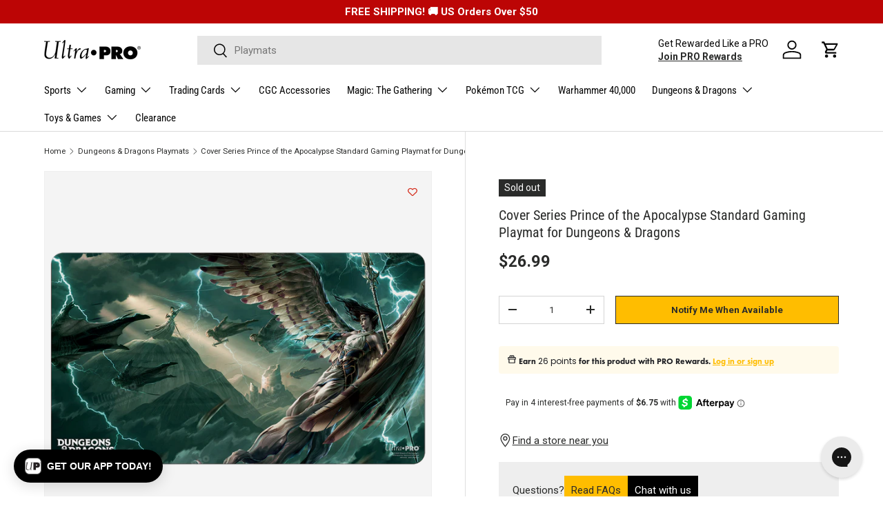

--- FILE ---
content_type: text/html; charset=utf-8
request_url: https://ultrapro.com/apps/reviews/products?url=https:/ultrapro.com/collections/dungeons-dragons-playmats/products/cover-series-prince-of-the-apocalypse-standard-gaming-playmat-for-dungeons-dragons
body_size: 1293
content:
 [ { "@context": "http://schema.org",  "@type": "Product",  "@id": "https://ultrapro.com/products/cover-series-prince-of-the-apocalypse-standard-gaming-playmat-for-dungeons-dragons#product_sp_schemaplus", "mainEntityOfPage": { "@type": "WebPage", "@id": "https://ultrapro.com/products/cover-series-prince-of-the-apocalypse-standard-gaming-playmat-for-dungeons-dragons#webpage_sp_schemaplus", "sdDatePublished": "2026-01-26T02:48-0800", "sdPublisher": { "@context": "http://schema.org", "@type": "Organization", "@id": "https://schemaplus.io", "name": "SchemaPlus App" } }, "additionalProperty": [    { "@type": "PropertyValue", "name" : "Tags", "value": [  "AppClearanceSale",  "BF25OFFPM",  "BFJ30",  "Category_Gaming",  "Color_Blue",  "Color_Green",  "CS55",  "ddbogo",  "earthday",  "labordaysale",  "License_Dungeons \u0026 Dragons",  "mps",  "PFD",  "PM18",  "PM20",  "PM25",  "Release_Cover Series",  "spacesale",  "Type_Playmat",  "UPSAVE20"  ] }   ,{"@type": "PropertyValue", "name" : "Title", "value": [  "Default Title"  ] }   ],     "brand": { "@type": "Brand", "name": "Ultra PRO",  "url": "https://ultrapro.com/collections/vendors?q=Ultra%20PRO"  },  "category":"Playmat", "color": "", "depth":"", "height":"", "itemCondition":"http://schema.org/NewCondition", "logo":"", "manufacturer":"", "material": "", "model":"",  "offers": { "@type": "Offer", "@id": "4833187823694",   "availability": "http://schema.org/OutOfStock",    "inventoryLevel": { "@type": "QuantitativeValue", "value": "0" },    "price" : 26.99, "priceSpecification": [ { "@type": "UnitPriceSpecification", "price": 26.99, "priceCurrency": "USD" }  ],      "priceCurrency": "USD", "description": "USD-2699-$26.99-$26.99 USD-26.99", "priceValidUntil": "2030-12-21",    "shippingDetails": [  { "@type": "OfferShippingDetails", "shippingRate": { "@type": "MonetaryAmount",    "currency": "USD" }, "shippingDestination": { "@type": "DefinedRegion", "addressCountry": [  ] }, "deliveryTime": { "@type": "ShippingDeliveryTime", "handlingTime": { "@type": "QuantitativeValue", "minValue": "1", "maxValue": "3", "unitCode": "DAY" }, "transitTime": { "@type": "QuantitativeValue", "minValue": "1", "maxValue": "5", "unitCode": "DAY" } }  ,"freeShippingThreshold" : { "@type": "MonetaryAmount", "minValue": 50, "currency": "USD" }  }  ],   "hasMerchantReturnPolicy": [  { "@type": "MerchantReturnPolicy", "name": "Default", "applicableCountry": [  "US"  ], "returnPolicyCategory": "https://schema.org/MerchantReturnFiniteReturnWindow"  ,"merchantReturnDays": 30, "returnMethod": "https://schema.org/ReturnByMail", "returnFees": "", "refundType": ""   }  ],  "seller": { "@type": "Organization", "name": "Ultra PRO International", "@id": "https://ultrapro.com#organization_sp_schemaplus" } },     "productID":"4833187823694",  "productionDate":"", "purchaseDate":"", "releaseDate":"",  "review": "",   "sku": "18507",   "gtin12": "074427185077", "mpn": "",  "weight": { "@type": "QuantitativeValue", "unitCode": "LBR", "value": "0.6" }, "width":"",    "description": "Up your game at your next game night with these official Dungeons \u0026amp; Dragons playmats showcasing highly detailed and vibrant cover artwork from a popular role-playing game. Made with a premium fabric top to prevent damage to cards, miniatures, and dice during gameplay for tabletop gamers. With dimensions of approximately 24\" X 13-1\/2\", this playmat is also the perfect decorative oversized mouse pad for computer and laptop workstations. Non-slip rubber backing lets the playmat lay flat and prevents it from shifting during use.\n\nOfficial Playmat for Dungeons \u0026amp; Dragons\nFeatures the Extended Cover Art from this book\nPart of an art series of all D\u0026amp;D Covers\nCan be used for gaming or as an oversized mouse pad\nNew Cover playmats to be added with the release of each new sourcebook\n\n  \nShop the entire  D\u0026amp;D Cover Series Collection  here",  "image": [      "https:\/\/ultrapro.com\/cdn\/shop\/products\/18507_AW14167_MAT_D_D_COVER_APOCALYPSE_d7b29696-d1b3-4aa8-8893-135168c13a6c.png?v=1762441381\u0026width=600"      ], "name": "Cover Series Prince of the Apocalypse Standard Gaming Playmat for Dungeons \u0026 Dragons", "url": "https://ultrapro.com/products/cover-series-prince-of-the-apocalypse-standard-gaming-playmat-for-dungeons-dragons" }      ,{ "@context": "http://schema.org", "@type": "BreadcrumbList", "name": "Ultra PRO International Breadcrumbs Schema by SchemaPlus", "itemListElement": [  { "@type": "ListItem", "position": 1, "item": { "@id": "https://ultrapro.com/collections", "name": "Products" } }, { "@type": "ListItem", "position": 2, "item": { "@id": "https://ultrapro.com/collections/clearance-sale", "name": "Clearance Sale" } },  { "@type": "ListItem", "position": 3, "item": { "@id": "https://ultrapro.com/products/cover-series-prince-of-the-apocalypse-standard-gaming-playmat-for-dungeons-dragons#breadcrumb_sp_schemaplus", "name": "Cover Series Prince of the Apocalypse Standard Gaming Playmat for Dungeons \u0026 Dragons" } } ] }  ]

--- FILE ---
content_type: text/javascript; charset=utf-8
request_url: https://ultrapro.com/collections/dungeons-dragons-playmats/products/cover-series-prince-of-the-apocalypse-standard-gaming-playmat-for-dungeons-dragons.js
body_size: 1430
content:
{"id":4833187823694,"title":"Cover Series Prince of the Apocalypse Standard Gaming Playmat for Dungeons \u0026 Dragons","handle":"cover-series-prince-of-the-apocalypse-standard-gaming-playmat-for-dungeons-dragons","description":"\u003cp\u003eUp your game at your next game night with these official Dungeons \u0026amp; Dragons playmats showcasing highly detailed and vibrant cover artwork from a popular role-playing game. \u003cbr data-mce-fragment=\"1\"\u003e\u003cbr data-mce-fragment=\"1\"\u003eMade with a premium fabric top to prevent damage to cards, miniatures, and dice during gameplay for tabletop gamers. With dimensions of approximately 24\" X 13-1\/2\", this playmat is also the perfect decorative oversized mouse pad for computer and laptop workstations. Non-slip rubber backing lets the playmat lay flat and prevents it from shifting during use.\u003c\/p\u003e\n\u003cul\u003e\n\u003cli\u003eOfficial Playmat for Dungeons \u0026amp; Dragons\u003c\/li\u003e\n\u003cli\u003eFeatures the Extended Cover Art from this book\u003c\/li\u003e\n\u003cli\u003ePart of an art series of all D\u0026amp;D Covers\u003c\/li\u003e\n\u003cli\u003eCan be used for gaming or as an oversized mouse pad\u003c\/li\u003e\n\u003cli\u003eNew Cover playmats to be added with the release of each new sourcebook\u003c\/li\u003e\n\u003c\/ul\u003e\n\u003cp\u003e  \u003c\/p\u003e\n\u003cp\u003e\u003cstrong\u003eShop the entire\u003cspan\u003e  \u003c\/span\u003e\u003ca href=\"https:\/\/ultrapro.com\/collections\/dungeons-dragons-cover-series\" title=\"Dungeons \u0026amp; Dragons Cover Series | Ultra PRO International\" data-mce-href=\"https:\/\/ultrapro.com\/collections\/dungeons-dragons-cover-series\"\u003eD\u0026amp;D Cover Series Collection\u003c\/a\u003e\u003cspan\u003e  \u003c\/span\u003ehere\u003c\/strong\u003e\u003c\/p\u003e","published_at":"2021-04-12T11:43:28-07:00","created_at":"2020-09-16T11:09:06-07:00","vendor":"Ultra PRO","type":"Playmat","tags":["AppClearanceSale","BF25OFFPM","BFJ30","Category_Gaming","Color_Blue","Color_Green","CS55","ddbogo","earthday","labordaysale","License_Dungeons \u0026 Dragons","mps","PFD","PM18","PM20","PM25","Release_Cover Series","spacesale","Type_Playmat","UPSAVE20"],"price":2699,"price_min":2699,"price_max":2699,"available":false,"price_varies":false,"compare_at_price":null,"compare_at_price_min":0,"compare_at_price_max":0,"compare_at_price_varies":false,"variants":[{"id":32617143861326,"title":"Default Title","option1":"Default Title","option2":null,"option3":null,"sku":"18507","requires_shipping":true,"taxable":true,"featured_image":null,"available":false,"name":"Cover Series Prince of the Apocalypse Standard Gaming Playmat for Dungeons \u0026 Dragons","public_title":null,"options":["Default Title"],"price":2699,"weight":272,"compare_at_price":null,"inventory_management":"shopify","barcode":"074427185077","quantity_rule":{"min":1,"max":null,"increment":1},"quantity_price_breaks":[],"requires_selling_plan":false,"selling_plan_allocations":[]}],"images":["\/\/cdn.shopify.com\/s\/files\/1\/0255\/2168\/4558\/products\/18507_AW14167_MAT_D_D_COVER_APOCALYPSE_d7b29696-d1b3-4aa8-8893-135168c13a6c.png?v=1762441381"],"featured_image":"\/\/cdn.shopify.com\/s\/files\/1\/0255\/2168\/4558\/products\/18507_AW14167_MAT_D_D_COVER_APOCALYPSE_d7b29696-d1b3-4aa8-8893-135168c13a6c.png?v=1762441381","options":[{"name":"Title","position":1,"values":["Default Title"]}],"url":"\/products\/cover-series-prince-of-the-apocalypse-standard-gaming-playmat-for-dungeons-dragons","media":[{"alt":"Cover Series Prince of the Apocalypse Standard Gaming Playmat for Dungeons \u0026 Dragons | Ultra PRO International","id":21425392222286,"position":1,"preview_image":{"aspect_ratio":1.714,"height":700,"width":1200,"src":"https:\/\/cdn.shopify.com\/s\/files\/1\/0255\/2168\/4558\/products\/18507_AW14167_MAT_D_D_COVER_APOCALYPSE_d7b29696-d1b3-4aa8-8893-135168c13a6c.png?v=1762441381"},"aspect_ratio":1.714,"height":700,"media_type":"image","src":"https:\/\/cdn.shopify.com\/s\/files\/1\/0255\/2168\/4558\/products\/18507_AW14167_MAT_D_D_COVER_APOCALYPSE_d7b29696-d1b3-4aa8-8893-135168c13a6c.png?v=1762441381","width":1200}],"requires_selling_plan":false,"selling_plan_groups":[]}